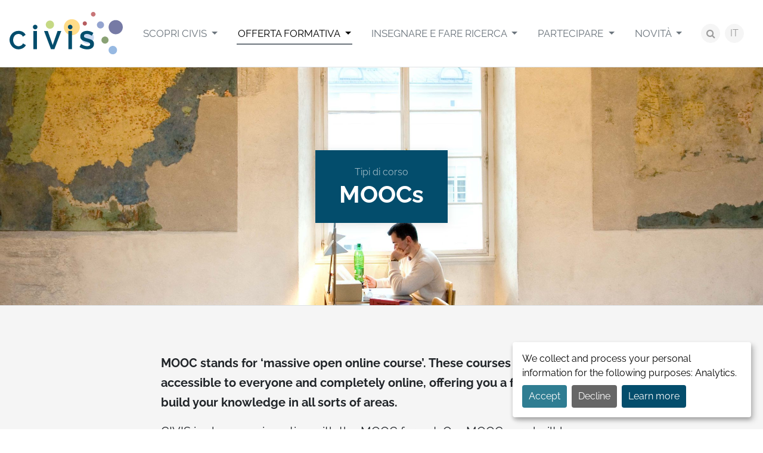

--- FILE ---
content_type: text/html; charset=UTF-8
request_url: https://civis.eu/it/learn/learning-modalities/moocs
body_size: 4532
content:


<!doctype html>
<html lang="it">

<head>

    <meta charset="utf-8">
    <meta name="viewport" content="width=device-width, initial-scale=1">
    <title>MOOCs – CIVIS - A European University Alliance</title>
    <meta name="description" content="">
    <meta name="keywords" content="">

    <meta property="og:site_name" content="CIVIS - A European University Alliance">
<meta property="og:title" content="MOOCs">
<meta property="og:description" content="">
<meta property="og:type" content="website">
<meta property="og:url" content="https://civis.eu/it/learn/learning-modalities/moocs">
<meta property="og:image" content="https://civis.eu/storage/files/landeskarten-saal-02-2020-04-02-toskanatrakt-student-lernt-luigi-caputo-1200x630.jpg?token=e1871ec0411fee2a04339429c5bd30de">
<meta name="twitter:site" content="@civis_eu">
<meta name="twitter:card" content="summary_large_image">
<meta name="facebook-domain-verification" content="x9ss5lybh4xn8von246wxf8tsj2dj4" />

    <link rel="preload" as="style" href="https://civis.eu/build/assets/public-df29c123.css" /><link rel="stylesheet" href="https://civis.eu/build/assets/public-df29c123.css" />
                <link rel="canonical" href="https://civis.eu/en/learn/course-types/moocs">
    
    <link rel="apple-touch-icon" sizes="180x180" href="/apple-touch-icon.png">
<link rel="icon" type="image/png" sizes="32x32" href="/favicon-32x32.png">
<link rel="icon" type="image/png" sizes="16x16" href="/favicon-16x16.png">
<link rel="manifest" href="/site.webmanifest">
<link rel="mask-icon" href="/safari-pinned-tab.svg" color="#034d6c">
<meta name="msapplication-TileColor" content="#ffffff">
<meta name="theme-color" content="#ffffff">

    <link rel="alternate" hreflang="it" type="application/atom+xml" href="https://civis.eu/it/get-informed/notizie.xml" title="News feed – CIVIS - A European University Alliance">

            <script src="/js/orejime.js"></script>
        <script type="opt-in" data-type="application/javascript" data-name="matomo" data-src="https://matomo.ulb.be/javascripts/matomo-civis.js"></script>
        <script src="/js/orejime-config.js"></script>
    
    
</head>

<body class="body-it body-page body-page-180 ">

    <div id="for-consent-window"></div>

            <div class="skip-to-content">
            <a href="#main" class="skip-to-content-link">Skip to content</a>
        </div>
    
    
    <div class="site-container">

        <header class="site-header">
            <div class="site-header-container">
                                    <div class="site-title"><a href="https://civis.eu/it">
    <img class="logo" src="https://civis.eu/img/civis.svg" alt="CIVIS - A European University Alliance" width="192" height="72">
</a>
</div>
                                <button class="d-block d-xl-none btn-offcanvas" data-bs-toggle="offcanvas" title="Open navigation" aria-label="Open navigation" role="button" aria-controls="site-header-right" aria-expanded="false">
                    <span class="fa fa-bars fa-fw" aria-hidden="true"></span></button>
                <div class="site-header-right" id="site-header-right">
                    <button class="d-block d-xl-none btn-offcanvas btn-offcanvas-close" data-bs-toggle="offcanvas" title="Close navigation" aria-label="Close navigation">
                        <span class="fa fa-close fa-fw" aria-hidden="true"></span></button>
                    <nav class="site-header-right-nav" id="site-nav">
                        <ul class="menu-main-list " role="menu">
                            <li class="menu-main-item menu-main-item-132  dropdown" id="menuitem_132" role="menuitem">
    <a class="menu-main-link dropdown-toggle" href="https://civis.eu/it/discover-civis"   data-bs-toggle="dropdown" data-display="static" >
                Scopri CIVIS
    </a>
            <ul class="menu-main-dropdown dropdown-menu fade">
                            <li class="menu-main-item menu-main-item-137  " id="menuitem_137" role="menuitem">
    <a class="menu-main-link " href="https://civis.eu/it/discover-civis/civis-is"  >
                Cosa è CIVIS
    </a>
    </li>
                            <li class="menu-main-item menu-main-item-138  " id="menuitem_138" role="menuitem">
    <a class="menu-main-link " href="https://civis.eu/it/discover-civis/the-civis-alliance"  >
                L&#039;alleanza
    </a>
    </li>
                            <li class="menu-main-item menu-main-item-141  " id="menuitem_141" role="menuitem">
    <a class="menu-main-link " href="https://civis.eu/it/discover-civis/institutional"  >
                L’istituzione
    </a>
    </li>
                            <li class="menu-main-item menu-main-item-139  " id="menuitem_139" role="menuitem">
    <a class="menu-main-link " href="https://civis.eu/it/discover-civis/civis-alliance-projects"  >
                I progetti
    </a>
    </li>
                    </ul>
    </li>
                            <li class="menu-main-item menu-main-item-133 active dropdown" id="menuitem_133" role="menuitem">
    <a class="menu-main-link dropdown-toggle" href="https://civis.eu/it/learn"   data-bs-toggle="dropdown" data-display="static" >
                Offerta formativa
    </a>
            <ul class="menu-main-dropdown dropdown-menu fade">
                            <li class="menu-main-item menu-main-item-142  " id="menuitem_142" role="menuitem">
    <a class="menu-main-link " href="https://civis.eu/it/learn/civis-courses"  >
                I corsi
    </a>
    </li>
                            <li class="menu-main-item menu-main-item-140 active " id="menuitem_140" role="menuitem">
    <a class="menu-main-link " href="https://civis.eu/it/learn/learning-modalities"  >
                Tipi di corso
    </a>
    </li>
                    </ul>
    </li>
                            <li class="menu-main-item menu-main-item-134  dropdown" id="menuitem_134" role="menuitem">
    <a class="menu-main-link dropdown-toggle" href="https://civis.eu/it/teach-and-research"   data-bs-toggle="dropdown" data-display="static" >
                Insegnare e Fare Ricerca
    </a>
            <ul class="menu-main-dropdown dropdown-menu fade">
                            <li class="menu-main-item menu-main-item-143  " id="menuitem_143" role="menuitem">
    <a class="menu-main-link " href="https://civis.eu/it/teach-and-research/opportunities"  >
                Le opportunità
    </a>
    </li>
                            <li class="menu-main-item menu-main-item-144  " id="menuitem_144" role="menuitem">
    <a class="menu-main-link " href="https://civis.eu/it/teach-and-research/our-hubs"  >
                I nostri hub
    </a>
    </li>
                    </ul>
    </li>
                            <li class="menu-main-item menu-main-item-135  dropdown" id="menuitem_135" role="menuitem">
    <a class="menu-main-link dropdown-toggle" href="https://civis.eu/it/engage"   data-bs-toggle="dropdown" data-display="static" >
                Partecipare
    </a>
            <ul class="menu-main-dropdown dropdown-menu fade">
                            <li class="menu-main-item menu-main-item-169  " id="menuitem_169" role="menuitem">
    <a class="menu-main-link " href="https://civis.eu/it/engage/student-engagement"  >
                Partecipazione studentesca
    </a>
    </li>
                            <li class="menu-main-item menu-main-item-146  " id="menuitem_146" role="menuitem">
    <a class="menu-main-link " href="https://civis.eu/it/engage/open-labs"  >
                Open Labs
    </a>
    </li>
                            <li class="menu-main-item menu-main-item-148  " id="menuitem_148" role="menuitem">
    <a class="menu-main-link " href="https://civis.eu/it/engage/solidarity-and-support-for-ukraine"  >
                Ucraina
    </a>
    </li>
                    </ul>
    </li>
                            <li class="menu-main-item menu-main-item-136  dropdown" id="menuitem_136" role="menuitem">
    <a class="menu-main-link dropdown-toggle" href="https://civis.eu/it/get-informed"   data-bs-toggle="dropdown" data-display="static" >
                Novità
    </a>
            <ul class="menu-main-dropdown dropdown-menu fade">
                            <li class="menu-main-item menu-main-item-149  " id="menuitem_149" role="menuitem">
    <a class="menu-main-link " href="https://civis.eu/it/get-informed/notizie"  >
                Notizie
    </a>
    </li>
                            <li class="menu-main-item menu-main-item-150  " id="menuitem_150" role="menuitem">
    <a class="menu-main-link " href="https://civis.eu/it/get-informed/events"  >
                Eventi
    </a>
    </li>
                            <li class="menu-main-item menu-main-item-151  " id="menuitem_151" role="menuitem">
    <a class="menu-main-link " href="https://civis.eu/it/get-informed/civis-days"  >
                CIVIS Days
    </a>
    </li>
                            <li class="menu-main-item menu-main-item-152  " id="menuitem_152" role="menuitem">
    <a class="menu-main-link " href="https://civis.eu/it/get-informed/newsletters"  >
                Newsletter
    </a>
    </li>
                    </ul>
    </li>
                    </ul>
    
                    </nav>
                    <div class="site-header-right-tools">
                        <a class="site-header-right-tools-search-button" href="https://civis.eu/it/search"><span class="fa fa-search"></span><span class="visually-hidden">search</span></span>
                        </a>
                        <nav class="lang-switcher dropdown">
        <button class="lang-switcher-btn btn btn-light" data-bs-toggle="dropdown" aria-haspopup="true" aria-expanded="false" id="dropdownLangSwitcher">
            IT
        </button>
        <div class="lang-switcher-list dropdown-menu" aria-labelledby="dropdownLangSwitcher">
                                                                        <a class="lang-switcher-item dropdown-item" href="https://civis.eu/en/learn/course-types/moocs">
                            EN
                        </a>
                                                                                                            <a class="lang-switcher-item dropdown-item" href="https://civis.eu/de/learn/learning-modalities/moocs">
                            DE
                        </a>
                                                                                                            <a class="lang-switcher-item dropdown-item" href="https://civis.eu/fr/learn/course-types/moocs">
                            FR
                        </a>
                                                                                                            <a class="lang-switcher-item dropdown-item" href="https://civis.eu/el/learn/learning-modalities/moocs">
                            EL
                        </a>
                                                                                                            <a class="lang-switcher-item dropdown-item active" href="https://civis.eu/it/learn/learning-modalities/moocs">
                            IT
                        </a>
                                                                                                            <a class="lang-switcher-item dropdown-item" href="https://civis.eu/es/learn/learning-modalities/moocs">
                            ES
                        </a>
                                                                                                            <a class="lang-switcher-item dropdown-item" href="https://civis.eu/sv/learn/learning-modalities/moocs">
                            SV
                        </a>
                                                                                                            <a class="lang-switcher-item dropdown-item" href="https://civis.eu/ro/learn/learning-modalities/moocs">
                            RO
                        </a>
                                                        </div>
    </nav>
                    </div>
                </div>
            </div>
        </header>

        <main class="main" id="main">
            
        <div class="page-header" style=" background-image: url(https://civis.eu/storage/files/landeskarten-saal-02-2020-04-02-toskanatrakt-student-lernt-luigi-caputo-2400x800.jpg?token=a6c054de92b8abf377d2b65a340483d8) ">
    <div class="page-header-container">
        <div class="page-header-content">
                                        <nav class="page-header-breadcrumb" aria-label="breadcrumb">
                    <ol class="page-header-breadcrumb-list breadcrumb">
                                                    <li class="page-header-breadcrumb-item breadcrumb-item">
                                <a class="page-header-breadcrumb-item-link" href="https://civis.eu/it/learn/learning-modalities">Tipi di corso</a>
                            </li>
                                            </ol>
                </nav>
                        <h1 class="page-header-title">MOOCs</h1>
        </div>
    </div>
</div>
    <div class="page-content-background">
                    <div class="page-content" id="page-content">
                <p><strong>MOOC stands for ‘massive open online course’. These courses are free, accessible to everyone and completely&nbsp;online, offering you a flexible way to build your knowledge in all sorts of areas.</strong></p>

<p>CIVIS is also experimenting with the MOOC format. Our MOOCs are built by our <a href="https://civis.eu/en/about-civis/universities" target="_blank">member universities</a> for&nbsp;students, academics, and staff members who would like to prepare for a new educational path, develop career skills or explore a new interest. In fact the CIVIS MOOCs are usually open to everyone, including the general public. So you do not need to be part of a member university to enjoy a CIVIS experience!</p>

<p>What is more, most MOOCs do not have any fixed entry requirements for our MOOCs. In most cases, you can register whatever your field and level of study. In fact, you do not need to be a registered student at all.</p>

<h3>Main characteristics of our MOOCs</h3>

<ul>
	<li>They are available on demand</li>
	<li>There is no limit on attendance</li>
	<li>They are free and available for anyone to enroll</li>
	<li>They&nbsp;last for a few weeks&nbsp;or offer a totally flexible schedule</li>
	<li>They are transdisciplinary</li>
	<li>They include a&nbsp;range of online media and interactive tools</li>
	<li>You get support from the community of learners</li>
</ul>

<p>For some MOOCs, you can also interact with university professors for additional support.</p>

<h3>Certification</h3>

<p>At the completion of a CIVIS MOOC, you will receive a certificate that will also be included in the <a href="https://civis.eu/en/news/celebrating-student-success-with-the-civis-passport" target="_blank">CIVIS Passport</a>, a<strong>&nbsp;</strong>digital certification tool that will give you a comprehensive visual record of your achievements in the educational opportunities offered by the CIVIS Alliance.</p>

<p>&nbsp;</p>

<table border="0" cellpadding="1" cellspacing="1">
	<tbody>
		<tr>
			<td>
			<h2 style="text-align:center">Discover our MOOCs!</h2>
			</td>
		</tr>
	</tbody>
</table>

<h3 style="text-align:center">Climate and energy - An Interdisciplinary perspective</h3>

<h6 style="text-align:center">Currently open for registration</h6>

<p style="text-align:center"><a class="btn btn-primary" href="https://civis.eu/en/civis-courses/climate-and-energy-an-interdisciplinary-perspective" target="_blank">LEARN MORE AND REGISTER!</a></p>
                                            </div>
            </div>
        
        </main>

                    <footer class="site-footer">
                <div class="site-footer-top">
                    <div class="site-footer-container">
                        <div class="site-footer-row">
                            <nav class="site-footer-column site-footer-column-people">
                                <h3 class="site-footer-people-title">People</h3>
                                <ul class="menu-footer-people-list " role="menu">
                            <li class="menu-footer-people-item menu-footer-people-item-153  " id="menuitem_153" role="menuitem">
    <a class="menu-footer-people-link " href="https://civis.eu/it/students"  >
                Studenti
    </a>
    </li>
                            <li class="menu-footer-people-item menu-footer-people-item-154  " id="menuitem_154" role="menuitem">
    <a class="menu-footer-people-link " href="https://civis.eu/it/academics-and-researchers"  >
                Docenti e ricercatori
    </a>
    </li>
                            <li class="menu-footer-people-item menu-footer-people-item-155  " id="menuitem_155" role="menuitem">
    <a class="menu-footer-people-link " href="https://civis.eu/it/staff"  >
                Personale
    </a>
    </li>
                            <li class="menu-footer-people-item menu-footer-people-item-156  " id="menuitem_156" role="menuitem">
    <a class="menu-footer-people-link " href="https://civis.eu/it/civil-society"  >
                Società civile
    </a>
    </li>
                            <li class="menu-footer-people-item menu-footer-people-item-157  " id="menuitem_157" role="menuitem">
    <a class="menu-footer-people-link " href="https://civis.eu/it/press"  >
                Stampa
    </a>
    </li>
                    </ul>
    
                            </nav>
                            <nav class="site-footer-column site-footer-column-links">
                                <h3 class="site-footer-links-title">Useful links</h3>
                                <ul class="menu-footer-links-list " role="menu">
                            <li class="menu-footer-links-item menu-footer-links-item-158  " id="menuitem_158" role="menuitem">
    <a class="menu-footer-links-link " href="https://civis.eu/it/get-informed/notizie"  >
                Notizie
    </a>
    </li>
                            <li class="menu-footer-links-item menu-footer-links-item-159  " id="menuitem_159" role="menuitem">
    <a class="menu-footer-links-link " href="https://civis.eu/it/resources"  >
                Risorse
    </a>
    </li>
                            <li class="menu-footer-links-item menu-footer-links-item-160  " id="menuitem_160" role="menuitem">
    <a class="menu-footer-links-link " href="https://civis.eu/it/civis/european-university-initiative"  >
                L’iniziativa delle Università Europee
    </a>
    </li>
                            <li class="menu-footer-links-item menu-footer-links-item-161  " id="menuitem_161" role="menuitem">
    <a class="menu-footer-links-link " href="https://civis.eu/it/civis/faq"  >
                FAQ
    </a>
    </li>
                            <li class="menu-footer-links-item menu-footer-links-item-162  " id="menuitem_162" role="menuitem">
    <a class="menu-footer-links-link " href="https://civis.eu/it/contact"  >
                Contatti
    </a>
    </li>
                    </ul>
    
                            </nav>
                            <div class="site-footer-column site-footer-column-presentation">
                                <div class="site-footer-column-presentation-title">
                                    <h3>CIVIS</h3>
                                    <p>Europe’s Civic University Alliance</p>
                                </div>
                                <div class="site-footer-column-europe">
                                    <img src="https://civis.eu/img/co-funded-by-the-european-union.png" alt="Co-funded by the European Union" width="245" height="48">
                                    <p style="text-align:start">Views and opinions expressed do not necessarily reflect those of the European Union or the European Education and Culture Executive Agency (EACEA). Neither can be held responsible for them.</p>                                </div>
                            </div>
                            <div class="site-footer-column site-footer-column-contact">
                                                                                                    <div class="site-footer-newsletter">
                                        <h3 class="site-footer-newsletter-title">Newsletter</h3>
                                        <p>
                                            <a class="btn btn-sm btn-primary" href="https://civis.eu/it/get-informed/newsletters">I subscribe</a>
                                        </p>
                                    </div>
                                                                <div class="site-footer-social-nav">
                                    <h3 class="site-footer-social-nav-title">Social networks</h3>
                                    <ul class="menu-social-list " role="menu">
                            <li class="menu-social-item menu-social-item-56 btn-instagram " id="menuitem_56" role="menuitem">
    <a class="menu-social-link " href="https://www.instagram.com/civis.eu/"  target="_blank" rel="noopener noreferrer"  >
                Instagram
    </a>
    </li>
                            <li class="menu-social-item menu-social-item-5 btn-facebook " id="menuitem_5" role="menuitem">
    <a class="menu-social-link " href="https://www.facebook.com/CIVISEuropeanUniversity/"  target="_blank" rel="noopener noreferrer"  >
                Facebook
    </a>
    </li>
                            <li class="menu-social-item menu-social-item-6 btn-x " id="menuitem_6" role="menuitem">
    <a class="menu-social-link " href="https://x.com/civis_eu"  target="_blank" rel="noopener noreferrer"  >
                X
    </a>
    </li>
                            <li class="menu-social-item menu-social-item-101 btn-linkedin " id="menuitem_101" role="menuitem">
    <a class="menu-social-link " href="https://www.linkedin.com/company/civis-eu"  >
                LinkedIn
    </a>
    </li>
                            <li class="menu-social-item menu-social-item-131 btn-youtube " id="menuitem_131" role="menuitem">
    <a class="menu-social-link " href="https://www.youtube.com/channel/UCdCm0FfreX81BuNH-znlRGQ"  target="_blank" rel="noopener noreferrer"  >
                YouTube
    </a>
    </li>
                    </ul>
    
                                </div>
                            </div>
                        </div>
                    </div>
                </div>
                <div class="site-footer-bottom">
                    <div class="container-xl">
                        <div class="site-footer-copyright">
                            © 2026 – CIVIS – All rights reserved
                        </div>
                        <nav class="site-footer-nav">
                                                    </nav>
                        <div class="site-footer-typi">
                            Website by <a href="https://typi.be" target="_blank" rel="noopener noreferrer">Typi Design</a>
                        </div>
                    </div>
                </div>
            </footer>
        
    </div>
    <script src="/components/jquery/jquery.slim.js"></script>
    <script src="/components/fancybox/jquery.fancybox.min.js"></script>
    <link rel="modulepreload" href="https://civis.eu/build/assets/public-1387bb86.js" /><link rel="modulepreload" href="https://civis.eu/build/assets/tab-07aae91f.js" /><script type="module" src="https://civis.eu/build/assets/public-1387bb86.js"></script>    
    
</body>

</html>
